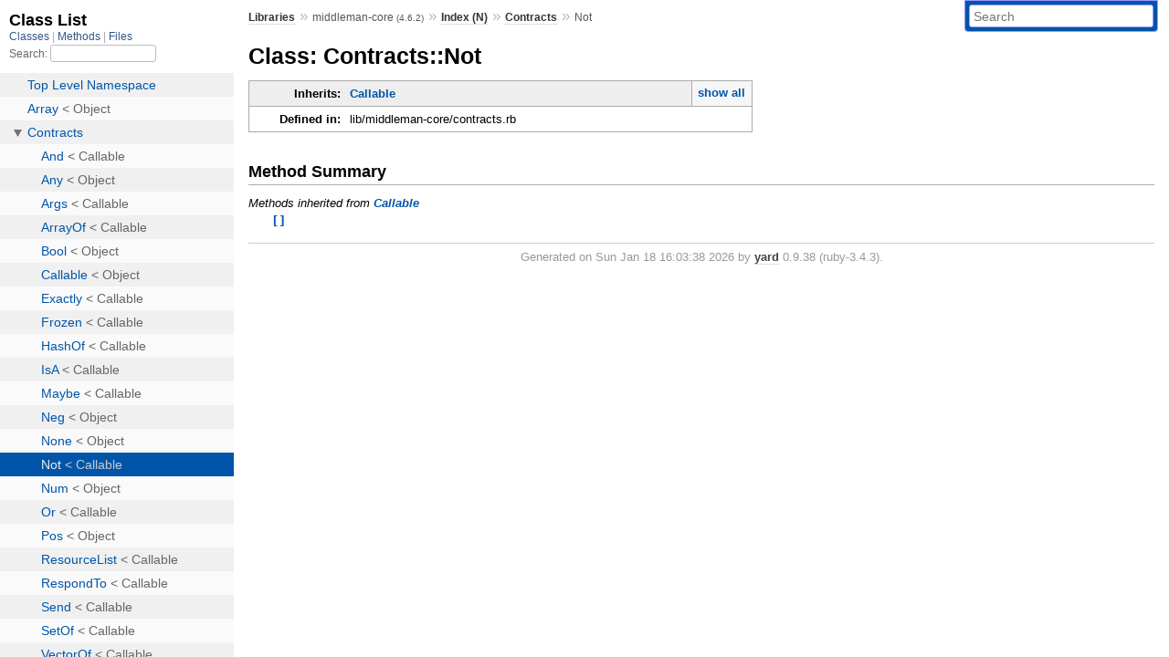

--- FILE ---
content_type: text/html; charset=utf-8
request_url: https://rubydoc.info/gems/middleman-core/Contracts/Not
body_size: 2365
content:
<!DOCTYPE html>
<html>
  <head>
        <title>RubyDoc.info: 
      
  Class: Contracts::Not
  
    – Documentation for middleman-core (4.6.2)
  
 – RubyDoc.info
</title>
<meta name="viewport" content="width=device-width, initial-scale=1.0">
<meta name="description" content="Documenting RubyGems, Stdlib, and GitHub Projects" />
  <meta name="robots" content="index, follow">
  <link rel="canonical" href="https://rubydoc.info/gems/middleman-core/Contracts/Not">
  <meta property="og:title" content="RubyDoc.info: 
      
  Class: Contracts::Not
  
    – Documentation for middleman-core (4.6.2)
  
 – RubyDoc.info
">
  <meta property="og:description" content="Documenting RubyGems, Stdlib, and GitHub Projects">
  <meta property="og:image" content="https://rubydoc.info/favicon.ico">
  <meta property="og:url" content="https://rubydoc.info/gems/middleman-core/Contracts/Not">
  <meta property="og:type" content="website">

    
      <link rel="icon" href="/favicon.ico" type="image/png">
      <link rel="apple-touch-icon" href="/favicon.ico">
      <script type="importmap" data-turbo-track="reload">{
  "imports": {
    "application": "/assets/application-524bab28.js",
    "yard": "/assets/yard-781b1814.js",
    "@hotwired/turbo-rails": "/assets/turbo.min-1c2d4fbe.js",
    "@hotwired/stimulus": "/assets/stimulus.min-4b1e420e.js",
    "@hotwired/stimulus-loading": "/assets/stimulus-loading-1fc53fe7.js",
    "controllers/application": "/assets/controllers/application-3affb389.js",
    "controllers": "/assets/controllers/index-ee64e1f1.js",
    "controllers/modal_controller": "/assets/controllers/modal_controller-b70d9f9e.js",
    "controllers/path_rewriter_controller": "/assets/controllers/path_rewriter_controller-608cb111.js",
    "controllers/path_saver_controller": "/assets/controllers/path_saver_controller-8ac37b05.js",
    "controllers/rewrite_link_controller": "/assets/controllers/rewrite_link_controller-0d0815e7.js"
  }
}</script>
<link rel="modulepreload" href="/assets/application-524bab28.js">
<link rel="modulepreload" href="/assets/yard-781b1814.js">
<link rel="modulepreload" href="/assets/turbo.min-1c2d4fbe.js">
<link rel="modulepreload" href="/assets/stimulus.min-4b1e420e.js">
<link rel="modulepreload" href="/assets/stimulus-loading-1fc53fe7.js">
<link rel="modulepreload" href="/assets/controllers/application-3affb389.js">
<link rel="modulepreload" href="/assets/controllers/index-ee64e1f1.js">
<link rel="modulepreload" href="/assets/controllers/modal_controller-b70d9f9e.js">
<link rel="modulepreload" href="/assets/controllers/path_rewriter_controller-608cb111.js">
<link rel="modulepreload" href="/assets/controllers/path_saver_controller-8ac37b05.js">
<link rel="modulepreload" href="/assets/controllers/rewrite_link_controller-0d0815e7.js">
<script type="5e9012683d4aa0f3231af78a-module">import "yard"</script>
      <link rel="stylesheet" href="/assets/css/style.css" type="text/css" media="screen" charset="utf-8" />
      <link rel="stylesheet" href="/assets/css/custom.css" type="text/css" media="screen" charset="utf-8" />
    <link rel="stylesheet" href="/assets/css/common.css" type="text/css" media="screen" charset="utf-8" />
      <!-- Google tag (gtag.js) -->
  <script async src="https://www.googletagmanager.com/gtag/js?id=G-DKFNF5C40V" type="5e9012683d4aa0f3231af78a-text/javascript"></script>
  <script type="5e9012683d4aa0f3231af78a-text/javascript">
    window.dataLayer = window.dataLayer || [];
    if (window.gtag) {
      setTimeout(() => {
        gtag('event', 'page_view', {
          page_title: document.title,
          page_location: window.location.href,
        });
      }, 1000);
    } else {
      function gtag(){dataLayer.push(arguments);}
      gtag('consent', 'update', {
      'ad_user_data': 'denied',
      'ad_personalization': 'denied',
      'ad_storage': 'denied',
      'analytics_storage': 'denied'
      });
      gtag('js', new Date());
      gtag('config', 'G-DKFNF5C40V');
    }
  </script>

  </head>
  <body>
    
<script type="5e9012683d4aa0f3231af78a-text/javascript">
  window.yard_library_name = 'middleman-core';
  window.yard_library_version = '4.6.2';
</script>

  <link rel="stylesheet" href="/static/gems/middleman-core/css/style.css?1768592835" type="text/css" />

  <link rel="stylesheet" href="/static/gems/middleman-core/css/common.css?1768592835" type="text/css" />

  <link rel="stylesheet" href="/static/gems/middleman-core/css/custom.css?1768592835" type="text/css" />

<script type="5e9012683d4aa0f3231af78a-text/javascript" charset="utf-8">
  pathId = "Contracts::Not"
  relpath = '/';
  docsPrefix = '/gems/middleman-core';
  listPrefix = '/list/gems/middleman-core';
  searchPrefix = '/search/gems/middleman-core';
</script>


  <script type="5e9012683d4aa0f3231af78a-text/javascript" charset="utf-8" src="/static/gems/middleman-core/js/jquery.js?1768592835"></script>

  <script type="5e9012683d4aa0f3231af78a-text/javascript" charset="utf-8" src="/static/gems/middleman-core/js/app.js?1768592835"></script>

  <script type="5e9012683d4aa0f3231af78a-text/javascript" charset="utf-8" src="/static/gems/middleman-core/js/autocomplete.js?1768592835"></script>

  <script type="5e9012683d4aa0f3231af78a-text/javascript" charset="utf-8" src="/static/gems/middleman-core/js/rubydoc_custom.js?1746321791"></script>

<div class="nav_wrap">
  <iframe id="nav" src="/list/gems/middleman-core/class?1"></iframe>
  <div id="resizer"></div>
</div>
<div id="main" tabindex="-1">
  <div id="header">
    <form class="search" method="get" action="/search/gems/middleman-core">
  <input name="q" type="search" placeholder="Search" id="search_box" size="30" value="" />
</form>
<script type="5e9012683d4aa0f3231af78a-text/javascript" charset="utf-8">
  $(function() {
    $('#search_box').autocomplete($('#search_box').parent().attr('action'), {
      width: 200,
      formatItem: function(item) {
        var values = item[0].split(",");
        return values[0] + (values[1] == '' ? "" : " <small>(" + values[1] + ")</small>");
      }
    }).result(function(event, item) {
      var values = item[0].split(",")
      $('#search_box').val(values[1]);
      location.href = values[3];
      return false;
    });
  });
</script>

<div id="menu">
  
    <a href="/gems" target="_top">Libraries</a> &raquo;
    <span class="title">middleman-core <small>(4.6.2)</small></span>
  
  
    &raquo;
    <a href="/gems/middleman-core/index">Index (N)</a> &raquo;
    <span class='title'><span class='object_link'><a href="/gems/middleman-core/Contracts" title="Contracts (module)">Contracts</a></span></span>
     &raquo; 
    <span class='title'>Not</span>
  
</div>

    <div id="search">
  
    <a class="full_list_link" id="class_list_link"
        href="/list/gems/middleman-core/class">

        <svg width="24" height="24">
          <rect x="0" y="4" width="24" height="4" rx="1" ry="1"></rect>
          <rect x="0" y="12" width="24" height="4" rx="1" ry="1"></rect>
          <rect x="0" y="20" width="24" height="4" rx="1" ry="1"></rect>
        </svg>
    </a>
  
</div>
    <div class="clear"></div>
  </div>
  <div id="content"><h1>Class: Contracts::Not
  
  
  
</h1>
<div class="box_info">
  
  <dl>
    <dt>Inherits:</dt>
    <dd>
      <span class="inheritName"><span class='object_link'><a href="/gems/middleman-core/Contracts/Callable" title="Contracts::Callable (class)">Callable</a></span></span>
      
        <ul class="fullTree">
          <li>Object</li>
          
            <li class="next"><span class='object_link'><a href="/gems/middleman-core/Contracts/Callable" title="Contracts::Callable (class)">Callable</a></span></li>
          
            <li class="next">Contracts::Not</li>
          
        </ul>
        <a href="#" class="inheritanceTree">show all</a>
      
    </dd>
  </dl>
  

  
  
  
  
  

  

  
  <dl>
    <dt>Defined in:</dt>
    <dd>lib/middleman-core/contracts.rb</dd>
  </dl>
  
</div>









  
  
  
  
  
  
  <h2>Method Summary</h2>
  
  <h3 class="inherited">Methods inherited from <span class='object_link'><a href="/gems/middleman-core/Contracts/Callable" title="Contracts::Callable (class)">Callable</a></span></h3>
  <p class="inherited"><span class='object_link'><a href="/gems/middleman-core/Contracts/Callable#[]-class_method" title="Contracts::Callable.[] (method)">[]</a></span></p>


</div>
  <div id="footer">
  Generated on Sun Jan 18 16:03:38 2026 by
  <a href="https://yardoc.org" title="Yay! A Ruby Documentation Tool" target="_parent">yard</a>
  0.9.38 (ruby-3.4.3).
</div>

</div>


  <script src="/cdn-cgi/scripts/7d0fa10a/cloudflare-static/rocket-loader.min.js" data-cf-settings="5e9012683d4aa0f3231af78a-|49" defer></script><script defer src="https://static.cloudflareinsights.com/beacon.min.js/vcd15cbe7772f49c399c6a5babf22c1241717689176015" integrity="sha512-ZpsOmlRQV6y907TI0dKBHq9Md29nnaEIPlkf84rnaERnq6zvWvPUqr2ft8M1aS28oN72PdrCzSjY4U6VaAw1EQ==" data-cf-beacon='{"version":"2024.11.0","token":"9f9e821d93554a138f3a1020b738c77e","r":1,"server_timing":{"name":{"cfCacheStatus":true,"cfEdge":true,"cfExtPri":true,"cfL4":true,"cfOrigin":true,"cfSpeedBrain":true},"location_startswith":null}}' crossorigin="anonymous"></script>
</body>
</html>


--- FILE ---
content_type: text/html; charset=utf-8
request_url: https://rubydoc.info/list/gems/middleman-core/class?1
body_size: 6819
content:
<!DOCTYPE html>
<html>
  <head>
        <title>RubyDoc.info: 
      Class List – RubyDoc.info
</title>
<meta name="viewport" content="width=device-width, initial-scale=1.0">
<meta name="description" content="Documenting RubyGems, Stdlib, and GitHub Projects" />
  <meta name="robots" content="index, follow">
  <link rel="canonical" href="https://rubydoc.info/list/gems/middleman-core/class?1">
  <meta property="og:title" content="RubyDoc.info: 
      Class List – RubyDoc.info
">
  <meta property="og:description" content="Documenting RubyGems, Stdlib, and GitHub Projects">
  <meta property="og:image" content="https://rubydoc.info/favicon.ico?1">
  <meta property="og:url" content="https://rubydoc.info/list/gems/middleman-core/class?1">
  <meta property="og:type" content="website">

    
      <link rel="stylesheet" href="/assets/css/full_list.css" type="text/css" media="screen" charset="utf-8" />
    <link rel="stylesheet" href="/assets/css/common.css" type="text/css" media="screen" charset="utf-8" />
      <!-- Google tag (gtag.js) -->
  <script async src="https://www.googletagmanager.com/gtag/js?id=G-DKFNF5C40V" type="a701ee8bb2f8fba5ba2fd690-text/javascript"></script>
  <script type="a701ee8bb2f8fba5ba2fd690-text/javascript">
    window.dataLayer = window.dataLayer || [];
    if (window.gtag) {
      setTimeout(() => {
        gtag('event', 'page_view', {
          page_title: document.title,
          page_location: window.location.href,
        });
      }, 1000);
    } else {
      function gtag(){dataLayer.push(arguments);}
      gtag('consent', 'update', {
      'ad_user_data': 'denied',
      'ad_personalization': 'denied',
      'ad_storage': 'denied',
      'analytics_storage': 'denied'
      });
      gtag('js', new Date());
      gtag('config', 'G-DKFNF5C40V');
    }
  </script>

  </head>
  <body>
    

  <link rel="stylesheet" href="/static/gems/middleman-core/css/full_list.css?1768592835" type="text/css" media="screen" />

  <link rel="stylesheet" href="/static/gems/middleman-core/css/common.css?1768592835" type="text/css" media="screen" />


  <script type="a701ee8bb2f8fba5ba2fd690-text/javascript" charset="utf-8" src="/static/gems/middleman-core/js/jquery.js?1768592835"></script>

  <script type="a701ee8bb2f8fba5ba2fd690-text/javascript" charset="utf-8" src="/static/gems/middleman-core/js/full_list.js?1768592835"></script>

<base id="base_target" target="_parent" />
<div id="content">
  <div class="fixed_header">
    <h1 id="full_list_header">Class List</h1>
    <div id="full_list_nav">
      
        <span><a target="_self" href="/list/gems/middleman-core/class">
            Classes
          </a></span>
      
        <span><a target="_self" href="/list/gems/middleman-core/method">
            Methods
          </a></span>
      
        <span><a target="_self" href="/list/gems/middleman-core/file">
            Files
          </a></span>
      
    </div>
    <div id="search">
      <label for="search-class">Search:</label>
      <input id="search-class" type="text" />
    </div>
  </div>
  <ul id="full_list" class="class">
    <li id="object_" class="odd"><div class="item" style="padding-left:30px"><span class='object_link'><a href="/gems/middleman-core/toplevel" title="Top Level Namespace (root)">Top Level Namespace</a></span></div></li>
<li id='object_Array' class='even'><div class='item' style='padding-left:30px'><span class='object_link'><a href="/gems/middleman-core/Array" title="Array (class)">Array</a></span> &lt; Object<small class='search_info'>Top Level Namespace</small></div></li><li id='object_Contracts' class='odd'><div class='item' style='padding-left:30px'><a tabindex='0' class='toggle' role='button' aria-label='Contracts child nodes' aria-expanded='false' aria-controls='object_Contracts'></a> <span class='object_link'><a href="/gems/middleman-core/Contracts" title="Contracts (module)">Contracts</a></span><small class='search_info'>Top Level Namespace</small></div><div aria-labelledby='object_Contracts'><ul><li id='object_Contracts::And' class='collapsed even'><div class='item' style='padding-left:45px'><span class='object_link'><a href="/gems/middleman-core/Contracts/And" title="Contracts::And (class)">And</a></span> &lt; Callable<small class='search_info'>Contracts</small></div></li><li id='object_Contracts::Any' class='collapsed odd'><div class='item' style='padding-left:45px'><span class='object_link'><a href="/gems/middleman-core/Contracts/Any" title="Contracts::Any (class)">Any</a></span> &lt; Object<small class='search_info'>Contracts</small></div></li><li id='object_Contracts::Args' class='collapsed even'><div class='item' style='padding-left:45px'><span class='object_link'><a href="/gems/middleman-core/Contracts/Args" title="Contracts::Args (class)">Args</a></span> &lt; Callable<small class='search_info'>Contracts</small></div></li><li id='object_Contracts::ArrayOf' class='collapsed odd'><div class='item' style='padding-left:45px'><span class='object_link'><a href="/gems/middleman-core/Contracts/ArrayOf" title="Contracts::ArrayOf (class)">ArrayOf</a></span> &lt; Callable<small class='search_info'>Contracts</small></div></li><li id='object_Contracts::Bool' class='collapsed even'><div class='item' style='padding-left:45px'><span class='object_link'><a href="/gems/middleman-core/Contracts/Bool" title="Contracts::Bool (class)">Bool</a></span> &lt; Object<small class='search_info'>Contracts</small></div></li><li id='object_Contracts::Callable' class='collapsed odd'><div class='item' style='padding-left:45px'><span class='object_link'><a href="/gems/middleman-core/Contracts/Callable" title="Contracts::Callable (class)">Callable</a></span> &lt; Object<small class='search_info'>Contracts</small></div></li><li id='object_Contracts::Exactly' class='collapsed even'><div class='item' style='padding-left:45px'><span class='object_link'><a href="/gems/middleman-core/Contracts/Exactly" title="Contracts::Exactly (class)">Exactly</a></span> &lt; Callable<small class='search_info'>Contracts</small></div></li><li id='object_Contracts::Frozen' class='collapsed odd'><div class='item' style='padding-left:45px'><span class='object_link'><a href="/gems/middleman-core/Contracts/Frozen" title="Contracts::Frozen (class)">Frozen</a></span> &lt; Callable<small class='search_info'>Contracts</small></div></li><li id='object_Contracts::HashOf' class='collapsed even'><div class='item' style='padding-left:45px'><span class='object_link'><a href="/gems/middleman-core/Contracts/HashOf" title="Contracts::HashOf (class)">HashOf</a></span> &lt; Callable<small class='search_info'>Contracts</small></div></li><li id='object_Contracts::IsA' class='collapsed odd'><div class='item' style='padding-left:45px'><span class='object_link'><a href="/gems/middleman-core/Contracts/IsA" title="Contracts::IsA (class)">IsA</a></span> &lt; Callable<small class='search_info'>Contracts</small></div></li><li id='object_Contracts::Maybe' class='collapsed even'><div class='item' style='padding-left:45px'><span class='object_link'><a href="/gems/middleman-core/Contracts/Maybe" title="Contracts::Maybe (class)">Maybe</a></span> &lt; Callable<small class='search_info'>Contracts</small></div></li><li id='object_Contracts::Neg' class='collapsed odd'><div class='item' style='padding-left:45px'><span class='object_link'><a href="/gems/middleman-core/Contracts/Neg" title="Contracts::Neg (class)">Neg</a></span> &lt; Object<small class='search_info'>Contracts</small></div></li><li id='object_Contracts::None' class='collapsed even'><div class='item' style='padding-left:45px'><span class='object_link'><a href="/gems/middleman-core/Contracts/None" title="Contracts::None (class)">None</a></span> &lt; Object<small class='search_info'>Contracts</small></div></li><li id='object_Contracts::Not' class='collapsed odd'><div class='item' style='padding-left:45px'><span class='object_link'><a href="/gems/middleman-core/Contracts/Not" title="Contracts::Not (class)">Not</a></span> &lt; Callable<small class='search_info'>Contracts</small></div></li><li id='object_Contracts::Num' class='collapsed even'><div class='item' style='padding-left:45px'><span class='object_link'><a href="/gems/middleman-core/Contracts/Num" title="Contracts::Num (class)">Num</a></span> &lt; Object<small class='search_info'>Contracts</small></div></li><li id='object_Contracts::Or' class='collapsed odd'><div class='item' style='padding-left:45px'><span class='object_link'><a href="/gems/middleman-core/Contracts/Or" title="Contracts::Or (class)">Or</a></span> &lt; Callable<small class='search_info'>Contracts</small></div></li><li id='object_Contracts::Pos' class='collapsed even'><div class='item' style='padding-left:45px'><span class='object_link'><a href="/gems/middleman-core/Contracts/Pos" title="Contracts::Pos (class)">Pos</a></span> &lt; Object<small class='search_info'>Contracts</small></div></li><li id='object_Contracts::ResourceList' class='collapsed odd'><div class='item' style='padding-left:45px'><span class='object_link'><a href="/gems/middleman-core/Contracts/ResourceList" title="Contracts::ResourceList (class)">ResourceList</a></span> &lt; Callable<small class='search_info'>Contracts</small></div></li><li id='object_Contracts::RespondTo' class='collapsed even'><div class='item' style='padding-left:45px'><span class='object_link'><a href="/gems/middleman-core/Contracts/RespondTo" title="Contracts::RespondTo (class)">RespondTo</a></span> &lt; Callable<small class='search_info'>Contracts</small></div></li><li id='object_Contracts::Send' class='collapsed odd'><div class='item' style='padding-left:45px'><span class='object_link'><a href="/gems/middleman-core/Contracts/Send" title="Contracts::Send (class)">Send</a></span> &lt; Callable<small class='search_info'>Contracts</small></div></li><li id='object_Contracts::SetOf' class='collapsed even'><div class='item' style='padding-left:45px'><span class='object_link'><a href="/gems/middleman-core/Contracts/SetOf" title="Contracts::SetOf (class)">SetOf</a></span> &lt; Callable<small class='search_info'>Contracts</small></div></li><li id='object_Contracts::VectorOf' class='collapsed odd'><div class='item' style='padding-left:45px'><span class='object_link'><a href="/gems/middleman-core/Contracts/VectorOf" title="Contracts::VectorOf (class)">VectorOf</a></span> &lt; Callable<small class='search_info'>Contracts</small></div></li><li id='object_Contracts::Xor' class='collapsed even'><div class='item' style='padding-left:45px'><span class='object_link'><a href="/gems/middleman-core/Contracts/Xor" title="Contracts::Xor (class)">Xor</a></span> &lt; Callable<small class='search_info'>Contracts</small></div></li></ul></div></li><li id='object_Listen' class='odd'><div class='item' style='padding-left:30px'><a tabindex='0' class='toggle' role='button' aria-label='Listen child nodes' aria-expanded='false' aria-controls='object_Listen'></a> <span class='object_link'><a href="/gems/middleman-core/Listen" title="Listen (module)">Listen</a></span><small class='search_info'>Top Level Namespace</small></div><div aria-labelledby='object_Listen'><ul><li id='object_Listen::Silencer' class='collapsed even'><div class='item' style='padding-left:45px'><span class='object_link'><a href="/gems/middleman-core/Listen/Silencer" title="Listen::Silencer (class)">Silencer</a></span> &lt; Object<small class='search_info'>Listen</small></div></li></ul></div></li><li id='object_Middleman' class='odd'><div class='item' style='padding-left:30px'><a tabindex='0' class='toggle' role='button' aria-label='Middleman child nodes' aria-expanded='false' aria-controls='object_Middleman'></a> <span class='object_link'><a href="/gems/middleman-core/Middleman" title="Middleman (module)">Middleman</a></span><small class='search_info'>Top Level Namespace</small></div><div aria-labelledby='object_Middleman'><ul><li id='object_Middleman::Application' class='collapsed even'><div class='item' style='padding-left:45px'><span class='object_link'><a href="/gems/middleman-core/Middleman/Application" title="Middleman::Application (class)">Application</a></span> &lt; Object<small class='search_info'>Middleman</small></div></li><li id='object_Middleman::Builder' class='collapsed odd'><div class='item' style='padding-left:45px'><span class='object_link'><a href="/gems/middleman-core/Middleman/Builder" title="Middleman::Builder (class)">Builder</a></span> &lt; Object<small class='search_info'>Middleman</small></div></li><li id='object_Middleman::CallbackManager' class='collapsed even'><div class='item' style='padding-left:45px'><span class='object_link'><a href="/gems/middleman-core/Middleman/CallbackManager" title="Middleman::CallbackManager (class)">CallbackManager</a></span> &lt; Object<small class='search_info'>Middleman</small></div></li><li id='object_Middleman::ConfigContext' class='collapsed odd'><div class='item' style='padding-left:45px'><span class='object_link'><a href="/gems/middleman-core/Middleman/ConfigContext" title="Middleman::ConfigContext (class)">ConfigContext</a></span> &lt; Object<small class='search_info'>Middleman</small></div></li><li id='object_Middleman::ConfigExtension' class='collapsed even'><div class='item' style='padding-left:45px'><span class='object_link'><a href="/gems/middleman-core/Middleman/ConfigExtension" title="Middleman::ConfigExtension (class)">ConfigExtension</a></span> &lt; Extension<small class='search_info'>Middleman</small></div></li><li id='object_Middleman::Configuration' class='collapsed odd'><div class='item' style='padding-left:45px'><a tabindex='0' class='toggle' role='button' aria-label='Configuration child nodes' aria-expanded='false' aria-controls='object_Middleman::Configuration'></a> <span class='object_link'><a href="/gems/middleman-core/Middleman/Configuration" title="Middleman::Configuration (module)">Configuration</a></span><small class='search_info'>Middleman</small></div><div aria-labelledby='object_Middleman::Configuration'><ul><li id='object_Middleman::Configuration::ConfigSetting' class='collapsed'><div class='item' style='padding-left:60px'><span class='object_link'><a href="/gems/middleman-core/Middleman/Configuration/ConfigSetting" title="Middleman::Configuration::ConfigSetting (class)">ConfigSetting</a></span> &lt; Object<small class='search_info'>Middleman::Configuration</small></div></li><li id='object_Middleman::Configuration::ConfigurationManager' class='collapsed'><div class='item' style='padding-left:60px'><span class='object_link'><a href="/gems/middleman-core/Middleman/Configuration/ConfigurationManager" title="Middleman::Configuration::ConfigurationManager (class)">ConfigurationManager</a></span> &lt; Object<small class='search_info'>Middleman::Configuration</small></div></li></ul></div></li><li id='object_Middleman::CoreExtensions' class='collapsed even'><div class='item' style='padding-left:45px'><a tabindex='0' class='toggle' role='button' aria-label='CoreExtensions child nodes' aria-expanded='false' aria-controls='object_Middleman::CoreExtensions'></a> <span class='object_link'><a href="/gems/middleman-core/Middleman/CoreExtensions" title="Middleman::CoreExtensions (module)">CoreExtensions</a></span><small class='search_info'>Middleman</small></div><div aria-labelledby='object_Middleman::CoreExtensions'><ul><li id='object_Middleman::CoreExtensions::Collections' class='collapsed'><div class='item' style='padding-left:60px'><a tabindex='0' class='toggle' role='button' aria-label='Collections child nodes' aria-expanded='false' aria-controls='object_Middleman::CoreExtensions::Collections'></a> <span class='object_link'><a href="/gems/middleman-core/Middleman/CoreExtensions/Collections" title="Middleman::CoreExtensions::Collections (module)">Collections</a></span><small class='search_info'>Middleman::CoreExtensions</small></div><div aria-labelledby='object_Middleman::CoreExtensions::Collections'><ul><li id='object_Middleman::CoreExtensions::Collections::CollectionsExtension' class='collapsed'><div class='item' style='padding-left:75px'><span class='object_link'><a href="/gems/middleman-core/Middleman/CoreExtensions/Collections/CollectionsExtension" title="Middleman::CoreExtensions::Collections::CollectionsExtension (class)">CollectionsExtension</a></span> &lt; Extension<small class='search_info'>Middleman::CoreExtensions::Collections</small></div></li><li id='object_Middleman::CoreExtensions::Collections::LazyCollectorRoot' class='collapsed'><div class='item' style='padding-left:75px'><span class='object_link'><a href="/gems/middleman-core/Middleman/CoreExtensions/Collections/LazyCollectorRoot" title="Middleman::CoreExtensions::Collections::LazyCollectorRoot (class)">LazyCollectorRoot</a></span> &lt; Object<small class='search_info'>Middleman::CoreExtensions::Collections</small></div></li><li id='object_Middleman::CoreExtensions::Collections::LazyCollectorStep' class='collapsed'><div class='item' style='padding-left:75px'><span class='object_link'><a href="/gems/middleman-core/Middleman/CoreExtensions/Collections/LazyCollectorStep" title="Middleman::CoreExtensions::Collections::LazyCollectorStep (class)">LazyCollectorStep</a></span> &lt; Object<small class='search_info'>Middleman::CoreExtensions::Collections</small></div></li><li id='object_Middleman::CoreExtensions::Collections::StepContext' class='collapsed'><div class='item' style='padding-left:75px'><span class='object_link'><a href="/gems/middleman-core/Middleman/CoreExtensions/Collections/StepContext" title="Middleman::CoreExtensions::Collections::StepContext (class)">StepContext</a></span> &lt; Object<small class='search_info'>Middleman::CoreExtensions::Collections</small></div></li></ul></div></li><li id='object_Middleman::CoreExtensions::Data' class='collapsed'><div class='item' style='padding-left:60px'><a tabindex='0' class='toggle' role='button' aria-label='Data child nodes' aria-expanded='false' aria-controls='object_Middleman::CoreExtensions::Data'></a> <span class='object_link'><a href="/gems/middleman-core/Middleman/CoreExtensions/Data" title="Middleman::CoreExtensions::Data (class)">Data</a></span> &lt; Extension<small class='search_info'>Middleman::CoreExtensions</small></div><div aria-labelledby='object_Middleman::CoreExtensions::Data'><ul><li id='object_Middleman::CoreExtensions::Data::DataStore' class='collapsed'><div class='item' style='padding-left:75px'><span class='object_link'><a href="/gems/middleman-core/Middleman/CoreExtensions/Data/DataStore" title="Middleman::CoreExtensions::Data::DataStore (class)">DataStore</a></span> &lt; Object<small class='search_info'>Middleman::CoreExtensions::Data</small></div></li></ul></div></li><li id='object_Middleman::CoreExtensions::DefaultHelpers' class='collapsed'><div class='item' style='padding-left:60px'><span class='object_link'><a href="/gems/middleman-core/Middleman/CoreExtensions/DefaultHelpers" title="Middleman::CoreExtensions::DefaultHelpers (class)">DefaultHelpers</a></span> &lt; Extension<small class='search_info'>Middleman::CoreExtensions</small></div></li><li id='object_Middleman::CoreExtensions::ExternalHelpers' class='collapsed'><div class='item' style='padding-left:60px'><span class='object_link'><a href="/gems/middleman-core/Middleman/CoreExtensions/ExternalHelpers" title="Middleman::CoreExtensions::ExternalHelpers (class)">ExternalHelpers</a></span> &lt; Extension<small class='search_info'>Middleman::CoreExtensions</small></div></li><li id='object_Middleman::CoreExtensions::FileWatcher' class='collapsed'><div class='item' style='padding-left:60px'><span class='object_link'><a href="/gems/middleman-core/Middleman/CoreExtensions/FileWatcher" title="Middleman::CoreExtensions::FileWatcher (class)">FileWatcher</a></span> &lt; Extension<small class='search_info'>Middleman::CoreExtensions</small></div></li><li id='object_Middleman::CoreExtensions::FrontMatter' class='collapsed'><div class='item' style='padding-left:60px'><span class='object_link'><a href="/gems/middleman-core/Middleman/CoreExtensions/FrontMatter" title="Middleman::CoreExtensions::FrontMatter (class)">FrontMatter</a></span> &lt; Extension<small class='search_info'>Middleman::CoreExtensions</small></div></li><li id='object_Middleman::CoreExtensions::InlineURLRewriter' class='collapsed'><div class='item' style='padding-left:60px'><a tabindex='0' class='toggle' role='button' aria-label='InlineURLRewriter child nodes' aria-expanded='false' aria-controls='object_Middleman::CoreExtensions::InlineURLRewriter'></a> <span class='object_link'><a href="/gems/middleman-core/Middleman/CoreExtensions/InlineURLRewriter" title="Middleman::CoreExtensions::InlineURLRewriter (class)">InlineURLRewriter</a></span> &lt; Extension<small class='search_info'>Middleman::CoreExtensions</small></div><div aria-labelledby='object_Middleman::CoreExtensions::InlineURLRewriter'><ul><li id='object_Middleman::CoreExtensions::InlineURLRewriter::Rack' class='collapsed'><div class='item' style='padding-left:75px'><span class='object_link'><a href="/gems/middleman-core/Middleman/CoreExtensions/InlineURLRewriter/Rack" title="Middleman::CoreExtensions::InlineURLRewriter::Rack (class)">Rack</a></span> &lt; Object<small class='search_info'>Middleman::CoreExtensions::InlineURLRewriter</small></div></li></ul></div></li><li id='object_Middleman::CoreExtensions::Internationalization' class='collapsed'><div class='item' style='padding-left:60px'><a tabindex='0' class='toggle' role='button' aria-label='Internationalization child nodes' aria-expanded='false' aria-controls='object_Middleman::CoreExtensions::Internationalization'></a> <span class='object_link'><a href="/gems/middleman-core/Middleman/CoreExtensions/Internationalization" title="Middleman::CoreExtensions::Internationalization (class)">Internationalization</a></span> &lt; Extension<small class='search_info'>Middleman::CoreExtensions</small></div><div aria-labelledby='object_Middleman::CoreExtensions::Internationalization'><ul><li id='object_Middleman::CoreExtensions::Internationalization::LocalizedPageDescriptor' class='collapsed'><div class='item' style='padding-left:75px'><span class='object_link'><a href="/gems/middleman-core/Middleman/CoreExtensions/Internationalization/LocalizedPageDescriptor" title="Middleman::CoreExtensions::Internationalization::LocalizedPageDescriptor (class)">LocalizedPageDescriptor</a></span> &lt; Struct<small class='search_info'>Middleman::CoreExtensions::Internationalization</small></div></li></ul></div></li><li id='object_Middleman::CoreExtensions::Routing' class='collapsed'><div class='item' style='padding-left:60px'><a tabindex='0' class='toggle' role='button' aria-label='Routing child nodes' aria-expanded='false' aria-controls='object_Middleman::CoreExtensions::Routing'></a> <span class='object_link'><a href="/gems/middleman-core/Middleman/CoreExtensions/Routing" title="Middleman::CoreExtensions::Routing (class)">Routing</a></span> &lt; ConfigExtension<small class='search_info'>Middleman::CoreExtensions</small></div><div aria-labelledby='object_Middleman::CoreExtensions::Routing'><ul><li id='object_Middleman::CoreExtensions::Routing::PageDescriptor' class='collapsed'><div class='item' style='padding-left:75px'><span class='object_link'><a href="/gems/middleman-core/Middleman/CoreExtensions/Routing/PageDescriptor" title="Middleman::CoreExtensions::Routing::PageDescriptor (class)">PageDescriptor</a></span> &lt; Struct<small class='search_info'>Middleman::CoreExtensions::Routing</small></div></li></ul></div></li><li id='object_Middleman::CoreExtensions::ShowExceptions' class='collapsed'><div class='item' style='padding-left:60px'><span class='object_link'><a href="/gems/middleman-core/Middleman/CoreExtensions/ShowExceptions" title="Middleman::CoreExtensions::ShowExceptions (class)">ShowExceptions</a></span> &lt; Extension<small class='search_info'>Middleman::CoreExtensions</small></div></li></ul></div></li><li id='object_Middleman::DnsResolver' class='collapsed odd'><div class='item' style='padding-left:45px'><a tabindex='0' class='toggle' role='button' aria-label='DnsResolver child nodes' aria-expanded='false' aria-controls='object_Middleman::DnsResolver'></a> <span class='object_link'><a href="/gems/middleman-core/Middleman/DnsResolver" title="Middleman::DnsResolver (class)">DnsResolver</a></span> &lt; Object<small class='search_info'>Middleman</small></div><div aria-labelledby='object_Middleman::DnsResolver'><ul><li id='object_Middleman::DnsResolver::BasicNetworkResolver' class='collapsed'><div class='item' style='padding-left:60px'><span class='object_link'><a href="/gems/middleman-core/Middleman/DnsResolver/BasicNetworkResolver" title="Middleman::DnsResolver::BasicNetworkResolver (class)">BasicNetworkResolver</a></span> &lt; Object<small class='search_info'>Middleman::DnsResolver</small></div></li><li id='object_Middleman::DnsResolver::HostsResolver' class='collapsed'><div class='item' style='padding-left:60px'><span class='object_link'><a href="/gems/middleman-core/Middleman/DnsResolver/HostsResolver" title="Middleman::DnsResolver::HostsResolver (class)">HostsResolver</a></span> &lt; Object<small class='search_info'>Middleman::DnsResolver</small></div></li><li id='object_Middleman::DnsResolver::LocalLinkResolver' class='collapsed'><div class='item' style='padding-left:60px'><span class='object_link'><a href="/gems/middleman-core/Middleman/DnsResolver/LocalLinkResolver" title="Middleman::DnsResolver::LocalLinkResolver (class)">LocalLinkResolver</a></span> &lt; BasicNetworkResolver<small class='search_info'>Middleman::DnsResolver</small></div></li><li id='object_Middleman::DnsResolver::NetworkResolver' class='collapsed'><div class='item' style='padding-left:60px'><span class='object_link'><a href="/gems/middleman-core/Middleman/DnsResolver/NetworkResolver" title="Middleman::DnsResolver::NetworkResolver (class)">NetworkResolver</a></span> &lt; BasicNetworkResolver<small class='search_info'>Middleman::DnsResolver</small></div></li></ul></div></li><li id='object_Middleman::Extension' class='collapsed even'><div class='item' style='padding-left:45px'><span class='object_link'><a href="/gems/middleman-core/Middleman/Extension" title="Middleman::Extension (class)">Extension</a></span> &lt; Object<small class='search_info'>Middleman</small></div></li><li id='object_Middleman::ExtensionManager' class='collapsed odd'><div class='item' style='padding-left:45px'><span class='object_link'><a href="/gems/middleman-core/Middleman/ExtensionManager" title="Middleman::ExtensionManager (class)">ExtensionManager</a></span> &lt; Object<small class='search_info'>Middleman</small></div></li><li id='object_Middleman::Extensions' class='collapsed even'><div class='item' style='padding-left:45px'><a tabindex='0' class='toggle' role='button' aria-label='Extensions child nodes' aria-expanded='false' aria-controls='object_Middleman::Extensions'></a> <span class='object_link'><a href="/gems/middleman-core/Middleman/Extensions" title="Middleman::Extensions (module)">Extensions</a></span><small class='search_info'>Middleman</small></div><div aria-labelledby='object_Middleman::Extensions'><ul><li id='object_Middleman::Extensions::AssetHash' class='collapsed'><div class='item' style='padding-left:60px'><span class='object_link'><a href="/gems/middleman-core/Middleman/Extensions/AssetHash" title="Middleman::Extensions::AssetHash (class)">AssetHash</a></span> &lt; Extension<small class='search_info'>Middleman::Extensions</small></div></li><li id='object_Middleman::Extensions::AssetHost' class='collapsed'><div class='item' style='padding-left:60px'><span class='object_link'><a href="/gems/middleman-core/Middleman/Extensions/AssetHost" title="Middleman::Extensions::AssetHost (class)">AssetHost</a></span> &lt; Extension<small class='search_info'>Middleman::Extensions</small></div></li><li id='object_Middleman::Extensions::AutoActivation' class='collapsed'><div class='item' style='padding-left:60px'><span class='object_link'><a href="/gems/middleman-core/Middleman/Extensions/AutoActivation" title="Middleman::Extensions::AutoActivation (class)">AutoActivation</a></span> &lt; Struct<small class='search_info'>Middleman::Extensions</small></div></li><li id='object_Middleman::Extensions::AutomaticAltTags' class='collapsed'><div class='item' style='padding-left:60px'><span class='object_link'><a href="/gems/middleman-core/Middleman/Extensions/AutomaticAltTags" title="Middleman::Extensions::AutomaticAltTags (class)">AutomaticAltTags</a></span> &lt; Extension<small class='search_info'>Middleman::Extensions</small></div></li><li id='object_Middleman::Extensions::AutomaticImageSizes' class='collapsed'><div class='item' style='padding-left:60px'><span class='object_link'><a href="/gems/middleman-core/Middleman/Extensions/AutomaticImageSizes" title="Middleman::Extensions::AutomaticImageSizes (class)">AutomaticImageSizes</a></span> &lt; Extension<small class='search_info'>Middleman::Extensions</small></div></li><li id='object_Middleman::Extensions::CacheBuster' class='collapsed'><div class='item' style='padding-left:60px'><span class='object_link'><a href="/gems/middleman-core/Middleman/Extensions/CacheBuster" title="Middleman::Extensions::CacheBuster (class)">CacheBuster</a></span> &lt; Extension<small class='search_info'>Middleman::Extensions</small></div></li><li id='object_Middleman::Extensions::DirectoryIndexes' class='collapsed'><div class='item' style='padding-left:60px'><span class='object_link'><a href="/gems/middleman-core/Middleman/Extensions/DirectoryIndexes" title="Middleman::Extensions::DirectoryIndexes (class)">DirectoryIndexes</a></span> &lt; Extension<small class='search_info'>Middleman::Extensions</small></div></li><li id='object_Middleman::Extensions::ExternalPipeline' class='collapsed'><div class='item' style='padding-left:60px'><span class='object_link'><a href="/gems/middleman-core/Middleman/Extensions/ExternalPipeline" title="Middleman::Extensions::ExternalPipeline (class)">ExternalPipeline</a></span> &lt; Extension<small class='search_info'>Middleman::Extensions</small></div></li><li id='object_Middleman::Extensions::Gzip' class='collapsed'><div class='item' style='padding-left:60px'><a tabindex='0' class='toggle' role='button' aria-label='Gzip child nodes' aria-expanded='false' aria-controls='object_Middleman::Extensions::Gzip'></a> <span class='object_link'><a href="/gems/middleman-core/Middleman/Extensions/Gzip" title="Middleman::Extensions::Gzip (class)">Gzip</a></span> &lt; Extension<small class='search_info'>Middleman::Extensions</small></div><div aria-labelledby='object_Middleman::Extensions::Gzip'><ul><li id='object_Middleman::Extensions::Gzip::NumberHelpers' class='collapsed'><div class='item' style='padding-left:75px'><span class='object_link'><a href="/gems/middleman-core/Middleman/Extensions/Gzip/NumberHelpers" title="Middleman::Extensions::Gzip::NumberHelpers (class)">NumberHelpers</a></span> &lt; Object<small class='search_info'>Middleman::Extensions::Gzip</small></div></li></ul></div></li><li id='object_Middleman::Extensions::Lorem' class='collapsed'><div class='item' style='padding-left:60px'><a tabindex='0' class='toggle' role='button' aria-label='Lorem child nodes' aria-expanded='false' aria-controls='object_Middleman::Extensions::Lorem'></a> <span class='object_link'><a href="/gems/middleman-core/Middleman/Extensions/Lorem" title="Middleman::Extensions::Lorem (class)">Lorem</a></span> &lt; Extension<small class='search_info'>Middleman::Extensions</small></div><div aria-labelledby='object_Middleman::Extensions::Lorem'><ul><li id='object_Middleman::Extensions::Lorem::LoremObject' class='collapsed'><div class='item' style='padding-left:75px'><span class='object_link'><a href="/gems/middleman-core/Middleman/Extensions/Lorem/LoremObject" title="Middleman::Extensions::Lorem::LoremObject (module)">LoremObject</a></span><small class='search_info'>Middleman::Extensions::Lorem</small></div></li></ul></div></li><li id='object_Middleman::Extensions::MinifyCss' class='collapsed'><div class='item' style='padding-left:60px'><a tabindex='0' class='toggle' role='button' aria-label='MinifyCss child nodes' aria-expanded='false' aria-controls='object_Middleman::Extensions::MinifyCss'></a> <span class='object_link'><a href="/gems/middleman-core/Middleman/Extensions/MinifyCss" title="Middleman::Extensions::MinifyCss (class)">MinifyCss</a></span> &lt; Extension<small class='search_info'>Middleman::Extensions</small></div><div aria-labelledby='object_Middleman::Extensions::MinifyCss'><ul><li id='object_Middleman::Extensions::MinifyCss::Rack' class='collapsed'><div class='item' style='padding-left:75px'><span class='object_link'><a href="/gems/middleman-core/Middleman/Extensions/MinifyCss/Rack" title="Middleman::Extensions::MinifyCss::Rack (class)">Rack</a></span> &lt; Object<small class='search_info'>Middleman::Extensions::MinifyCss</small></div></li><li id='object_Middleman::Extensions::MinifyCss::SassCompressor' class='collapsed'><div class='item' style='padding-left:75px'><span class='object_link'><a href="/gems/middleman-core/Middleman/Extensions/MinifyCss/SassCompressor" title="Middleman::Extensions::MinifyCss::SassCompressor (class)">SassCompressor</a></span> &lt; Object<small class='search_info'>Middleman::Extensions::MinifyCss</small></div></li></ul></div></li><li id='object_Middleman::Extensions::MinifyJavascript' class='collapsed'><div class='item' style='padding-left:60px'><a tabindex='0' class='toggle' role='button' aria-label='MinifyJavascript child nodes' aria-expanded='false' aria-controls='object_Middleman::Extensions::MinifyJavascript'></a> <span class='object_link'><a href="/gems/middleman-core/Middleman/Extensions/MinifyJavascript" title="Middleman::Extensions::MinifyJavascript (class)">MinifyJavascript</a></span> &lt; Extension<small class='search_info'>Middleman::Extensions</small></div><div aria-labelledby='object_Middleman::Extensions::MinifyJavascript'><ul><li id='object_Middleman::Extensions::MinifyJavascript::Rack' class='collapsed'><div class='item' style='padding-left:75px'><span class='object_link'><a href="/gems/middleman-core/Middleman/Extensions/MinifyJavascript/Rack" title="Middleman::Extensions::MinifyJavascript::Rack (class)">Rack</a></span> &lt; Object<small class='search_info'>Middleman::Extensions::MinifyJavascript</small></div></li></ul></div></li><li id='object_Middleman::Extensions::RelativeAssets' class='collapsed'><div class='item' style='padding-left:60px'><span class='object_link'><a href="/gems/middleman-core/Middleman/Extensions/RelativeAssets" title="Middleman::Extensions::RelativeAssets (class)">RelativeAssets</a></span> &lt; Extension<small class='search_info'>Middleman::Extensions</small></div></li></ul></div></li><li id='object_Middleman::FileRenderer' class='collapsed odd'><div class='item' style='padding-left:45px'><span class='object_link'><a href="/gems/middleman-core/Middleman/FileRenderer" title="Middleman::FileRenderer (class)">FileRenderer</a></span> &lt; Object<small class='search_info'>Middleman</small></div></li><li id='object_Middleman::Logger' class='collapsed even'><div class='item' style='padding-left:45px'><span class='object_link'><a href="/gems/middleman-core/Middleman/Logger" title="Middleman::Logger (class)">Logger</a></span> &lt; Logger<small class='search_info'>Middleman</small></div></li><li id='object_Middleman::MapDescriptor' class='collapsed odd'><div class='item' style='padding-left:45px'><span class='object_link'><a href="/gems/middleman-core/Middleman/MapDescriptor" title="Middleman::MapDescriptor (class)">MapDescriptor</a></span> &lt; Struct<small class='search_info'>Middleman</small></div></li><li id='object_Middleman::MetaPages' class='collapsed even'><div class='item' style='padding-left:45px'><a tabindex='0' class='toggle' role='button' aria-label='MetaPages child nodes' aria-expanded='false' aria-controls='object_Middleman::MetaPages'></a> <span class='object_link'><a href="/gems/middleman-core/Middleman/MetaPages" title="Middleman::MetaPages (module)">MetaPages</a></span><small class='search_info'>Middleman</small></div><div aria-labelledby='object_Middleman::MetaPages'><ul><li id='object_Middleman::MetaPages::Application' class='collapsed'><div class='item' style='padding-left:60px'><span class='object_link'><a href="/gems/middleman-core/Middleman/MetaPages/Application" title="Middleman::MetaPages::Application (class)">Application</a></span> &lt; Object<small class='search_info'>Middleman::MetaPages</small></div></li><li id='object_Middleman::MetaPages::ConfigSetting' class='collapsed'><div class='item' style='padding-left:60px'><span class='object_link'><a href="/gems/middleman-core/Middleman/MetaPages/ConfigSetting" title="Middleman::MetaPages::ConfigSetting (class)">ConfigSetting</a></span> &lt; Object<small class='search_info'>Middleman::MetaPages</small></div></li><li id='object_Middleman::MetaPages::SitemapResource' class='collapsed'><div class='item' style='padding-left:60px'><span class='object_link'><a href="/gems/middleman-core/Middleman/MetaPages/SitemapResource" title="Middleman::MetaPages::SitemapResource (class)">SitemapResource</a></span> &lt; Object<small class='search_info'>Middleman::MetaPages</small></div></li><li id='object_Middleman::MetaPages::SitemapTree' class='collapsed'><div class='item' style='padding-left:60px'><span class='object_link'><a href="/gems/middleman-core/Middleman/MetaPages/SitemapTree" title="Middleman::MetaPages::SitemapTree (class)">SitemapTree</a></span> &lt; Object<small class='search_info'>Middleman::MetaPages</small></div></li></ul></div></li><li id='object_Middleman::MiddlewareDescriptor' class='collapsed odd'><div class='item' style='padding-left:45px'><span class='object_link'><a href="/gems/middleman-core/Middleman/MiddlewareDescriptor" title="Middleman::MiddlewareDescriptor (class)">MiddlewareDescriptor</a></span> &lt; Struct<small class='search_info'>Middleman</small></div></li><li id='object_Middleman::Pagination' class='collapsed even'><div class='item' style='padding-left:45px'><a tabindex='0' class='toggle' role='button' aria-label='Pagination child nodes' aria-expanded='false' aria-controls='object_Middleman::Pagination'></a> <span class='object_link'><a href="/gems/middleman-core/Middleman/Pagination" title="Middleman::Pagination (module)">Pagination</a></span><small class='search_info'>Middleman</small></div><div aria-labelledby='object_Middleman::Pagination'><ul><li id='object_Middleman::Pagination::ArrayHelpers' class='collapsed'><div class='item' style='padding-left:60px'><span class='object_link'><a href="/gems/middleman-core/Middleman/Pagination/ArrayHelpers" title="Middleman::Pagination::ArrayHelpers (module)">ArrayHelpers</a></span><small class='search_info'>Middleman::Pagination</small></div></li></ul></div></li><li id='object_Middleman::PreviewServer' class='collapsed odd'><div class='item' style='padding-left:45px'><a tabindex='0' class='toggle' role='button' aria-label='PreviewServer child nodes' aria-expanded='false' aria-controls='object_Middleman::PreviewServer'></a> <span class='object_link'><a href="/gems/middleman-core/Middleman/PreviewServer" title="Middleman::PreviewServer (class)">PreviewServer</a></span> &lt; Object<small class='search_info'>Middleman</small></div><div aria-labelledby='object_Middleman::PreviewServer'><ul><li id='object_Middleman::PreviewServer::AllInterfaces' class='collapsed'><div class='item' style='padding-left:60px'><span class='object_link'><a href="/gems/middleman-core/Middleman/PreviewServer/AllInterfaces" title="Middleman::PreviewServer::AllInterfaces (class)">AllInterfaces</a></span> &lt; BasicInformation<small class='search_info'>Middleman::PreviewServer</small></div></li><li id='object_Middleman::PreviewServer::AllIpv4Interfaces' class='collapsed'><div class='item' style='padding-left:60px'><span class='object_link'><a href="/gems/middleman-core/Middleman/PreviewServer/AllIpv4Interfaces" title="Middleman::PreviewServer::AllIpv4Interfaces (class)">AllIpv4Interfaces</a></span> &lt; AllInterfaces<small class='search_info'>Middleman::PreviewServer</small></div></li><li id='object_Middleman::PreviewServer::AllIpv6Interfaces' class='collapsed'><div class='item' style='padding-left:60px'><span class='object_link'><a href="/gems/middleman-core/Middleman/PreviewServer/AllIpv6Interfaces" title="Middleman::PreviewServer::AllIpv6Interfaces (class)">AllIpv6Interfaces</a></span> &lt; AllInterfaces<small class='search_info'>Middleman::PreviewServer</small></div></li><li id='object_Middleman::PreviewServer::BasicInformation' class='collapsed'><div class='item' style='padding-left:60px'><span class='object_link'><a href="/gems/middleman-core/Middleman/PreviewServer/BasicInformation" title="Middleman::PreviewServer::BasicInformation (class)">BasicInformation</a></span> &lt; Object<small class='search_info'>Middleman::PreviewServer</small></div></li><li id='object_Middleman::PreviewServer::BasicServerIpAddress' class='collapsed'><div class='item' style='padding-left:60px'><span class='object_link'><a href="/gems/middleman-core/Middleman/PreviewServer/BasicServerIpAddress" title="Middleman::PreviewServer::BasicServerIpAddress (class)">BasicServerIpAddress</a></span> &lt; SimpleDelegator<small class='search_info'>Middleman::PreviewServer</small></div></li><li id='object_Middleman::PreviewServer::BindAddressAndServerNameInformation' class='collapsed'><div class='item' style='padding-left:60px'><span class='object_link'><a href="/gems/middleman-core/Middleman/PreviewServer/BindAddressAndServerNameInformation" title="Middleman::PreviewServer::BindAddressAndServerNameInformation (class)">BindAddressAndServerNameInformation</a></span> &lt; BasicInformation<small class='search_info'>Middleman::PreviewServer</small></div></li><li id='object_Middleman::PreviewServer::BindAddressInformation' class='collapsed'><div class='item' style='padding-left:60px'><span class='object_link'><a href="/gems/middleman-core/Middleman/PreviewServer/BindAddressInformation" title="Middleman::PreviewServer::BindAddressInformation (class)">BindAddressInformation</a></span> &lt; BasicInformation<small class='search_info'>Middleman::PreviewServer</small></div></li><li id='object_Middleman::PreviewServer::Checks' class='collapsed'><div class='item' style='padding-left:60px'><a tabindex='0' class='toggle' role='button' aria-label='Checks child nodes' aria-expanded='false' aria-controls='object_Middleman::PreviewServer::Checks'></a> <span class='object_link'><a href="/gems/middleman-core/Middleman/PreviewServer/Checks" title="Middleman::PreviewServer::Checks (module)">Checks</a></span><small class='search_info'>Middleman::PreviewServer</small></div><div aria-labelledby='object_Middleman::PreviewServer::Checks'><ul><li id='object_Middleman::PreviewServer::Checks::BasicCheck' class='collapsed'><div class='item' style='padding-left:75px'><span class='object_link'><a href="/gems/middleman-core/Middleman/PreviewServer/Checks/BasicCheck" title="Middleman::PreviewServer::Checks::BasicCheck (class)">BasicCheck</a></span> &lt; Object<small class='search_info'>Middleman::PreviewServer::Checks</small></div></li><li id='object_Middleman::PreviewServer::Checks::DenyAnyAny' class='collapsed'><div class='item' style='padding-left:75px'><span class='object_link'><a href="/gems/middleman-core/Middleman/PreviewServer/Checks/DenyAnyAny" title="Middleman::PreviewServer::Checks::DenyAnyAny (class)">DenyAnyAny</a></span> &lt; BasicCheck<small class='search_info'>Middleman::PreviewServer::Checks</small></div></li><li id='object_Middleman::PreviewServer::Checks::InterfaceIsAvailableOnSystem' class='collapsed'><div class='item' style='padding-left:75px'><span class='object_link'><a href="/gems/middleman-core/Middleman/PreviewServer/Checks/InterfaceIsAvailableOnSystem" title="Middleman::PreviewServer::Checks::InterfaceIsAvailableOnSystem (class)">InterfaceIsAvailableOnSystem</a></span> &lt; BasicCheck<small class='search_info'>Middleman::PreviewServer::Checks</small></div></li><li id='object_Middleman::PreviewServer::Checks::RequiresBindAddressIfServerNameIsGiven' class='collapsed'><div class='item' style='padding-left:75px'><span class='object_link'><a href="/gems/middleman-core/Middleman/PreviewServer/Checks/RequiresBindAddressIfServerNameIsGiven" title="Middleman::PreviewServer::Checks::RequiresBindAddressIfServerNameIsGiven (class)">RequiresBindAddressIfServerNameIsGiven</a></span> &lt; BasicCheck<small class='search_info'>Middleman::PreviewServer::Checks</small></div></li><li id='object_Middleman::PreviewServer::Checks::ServerNameResolvesToBindAddress' class='collapsed'><div class='item' style='padding-left:75px'><span class='object_link'><a href="/gems/middleman-core/Middleman/PreviewServer/Checks/ServerNameResolvesToBindAddress" title="Middleman::PreviewServer::Checks::ServerNameResolvesToBindAddress (class)">ServerNameResolvesToBindAddress</a></span> &lt; BasicCheck<small class='search_info'>Middleman::PreviewServer::Checks</small></div></li></ul></div></li><li id='object_Middleman::PreviewServer::DefaultInformation' class='collapsed'><div class='item' style='padding-left:60px'><span class='object_link'><a href="/gems/middleman-core/Middleman/PreviewServer/DefaultInformation" title="Middleman::PreviewServer::DefaultInformation (class)">DefaultInformation</a></span> &lt; BasicInformation<small class='search_info'>Middleman::PreviewServer</small></div></li><li id='object_Middleman::PreviewServer::FilteredWebrickLog' class='collapsed'><div class='item' style='padding-left:60px'><span class='object_link'><a href="/gems/middleman-core/Middleman/PreviewServer/FilteredWebrickLog" title="Middleman::PreviewServer::FilteredWebrickLog (class)">FilteredWebrickLog</a></span> &lt; Log<small class='search_info'>Middleman::PreviewServer</small></div></li><li id='object_Middleman::PreviewServer::NetworkInterfaceInventory' class='collapsed'><div class='item' style='padding-left:60px'><a tabindex='0' class='toggle' role='button' aria-label='NetworkInterfaceInventory child nodes' aria-expanded='false' aria-controls='object_Middleman::PreviewServer::NetworkInterfaceInventory'></a> <span class='object_link'><a href="/gems/middleman-core/Middleman/PreviewServer/NetworkInterfaceInventory" title="Middleman::PreviewServer::NetworkInterfaceInventory (class)">NetworkInterfaceInventory</a></span> &lt; Object<small class='search_info'>Middleman::PreviewServer</small></div><div aria-labelledby='object_Middleman::PreviewServer::NetworkInterfaceInventory'><ul><li id='object_Middleman::PreviewServer::NetworkInterfaceInventory::All' class='collapsed'><div class='item' style='padding-left:75px'><span class='object_link'><a href="/gems/middleman-core/Middleman/PreviewServer/NetworkInterfaceInventory/All" title="Middleman::PreviewServer::NetworkInterfaceInventory::All (class)">All</a></span> &lt; Object<small class='search_info'>Middleman::PreviewServer::NetworkInterfaceInventory</small></div></li><li id='object_Middleman::PreviewServer::NetworkInterfaceInventory::Ipv4' class='collapsed'><div class='item' style='padding-left:75px'><span class='object_link'><a href="/gems/middleman-core/Middleman/PreviewServer/NetworkInterfaceInventory/Ipv4" title="Middleman::PreviewServer::NetworkInterfaceInventory::Ipv4 (class)">Ipv4</a></span> &lt; Object<small class='search_info'>Middleman::PreviewServer::NetworkInterfaceInventory</small></div></li><li id='object_Middleman::PreviewServer::NetworkInterfaceInventory::Ipv6' class='collapsed'><div class='item' style='padding-left:75px'><span class='object_link'><a href="/gems/middleman-core/Middleman/PreviewServer/NetworkInterfaceInventory/Ipv6" title="Middleman::PreviewServer::NetworkInterfaceInventory::Ipv6 (class)">Ipv6</a></span> &lt; Object<small class='search_info'>Middleman::PreviewServer::NetworkInterfaceInventory</small></div></li></ul></div></li><li id='object_Middleman::PreviewServer::ServerHostname' class='collapsed'><div class='item' style='padding-left:60px'><a tabindex='0' class='toggle' role='button' aria-label='ServerHostname child nodes' aria-expanded='false' aria-controls='object_Middleman::PreviewServer::ServerHostname'></a> <span class='object_link'><a href="/gems/middleman-core/Middleman/PreviewServer/ServerHostname" title="Middleman::PreviewServer::ServerHostname (class)">ServerHostname</a></span> &lt; Object<small class='search_info'>Middleman::PreviewServer</small></div><div aria-labelledby='object_Middleman::PreviewServer::ServerHostname'><ul><li id='object_Middleman::PreviewServer::ServerHostname::ServerFullHostname' class='collapsed'><div class='item' style='padding-left:75px'><span class='object_link'><a href="/gems/middleman-core/Middleman/PreviewServer/ServerHostname/ServerFullHostname" title="Middleman::PreviewServer::ServerHostname::ServerFullHostname (class)">ServerFullHostname</a></span> &lt; SimpleDelegator<small class='search_info'>Middleman::PreviewServer::ServerHostname</small></div></li><li id='object_Middleman::PreviewServer::ServerHostname::ServerPlainHostname' class='collapsed'><div class='item' style='padding-left:75px'><span class='object_link'><a href="/gems/middleman-core/Middleman/PreviewServer/ServerHostname/ServerPlainHostname" title="Middleman::PreviewServer::ServerHostname::ServerPlainHostname (class)">ServerPlainHostname</a></span> &lt; SimpleDelegator<small class='search_info'>Middleman::PreviewServer::ServerHostname</small></div></li></ul></div></li><li id='object_Middleman::PreviewServer::ServerInformation' class='collapsed'><div class='item' style='padding-left:60px'><span class='object_link'><a href="/gems/middleman-core/Middleman/PreviewServer/ServerInformation" title="Middleman::PreviewServer::ServerInformation (class)">ServerInformation</a></span> &lt; Object<small class='search_info'>Middleman::PreviewServer</small></div></li><li id='object_Middleman::PreviewServer::ServerInformationCallbackProxy' class='collapsed'><div class='item' style='padding-left:60px'><span class='object_link'><a href="/gems/middleman-core/Middleman/PreviewServer/ServerInformationCallbackProxy" title="Middleman::PreviewServer::ServerInformationCallbackProxy (class)">ServerInformationCallbackProxy</a></span> &lt; Object<small class='search_info'>Middleman::PreviewServer</small></div></li><li id='object_Middleman::PreviewServer::ServerInformationValidator' class='collapsed'><div class='item' style='padding-left:60px'><span class='object_link'><a href="/gems/middleman-core/Middleman/PreviewServer/ServerInformationValidator" title="Middleman::PreviewServer::ServerInformationValidator (class)">ServerInformationValidator</a></span> &lt; Object<small class='search_info'>Middleman::PreviewServer</small></div></li><li id='object_Middleman::PreviewServer::ServerIpAddress' class='collapsed'><div class='item' style='padding-left:60px'><span class='object_link'><a href="/gems/middleman-core/Middleman/PreviewServer/ServerIpAddress" title="Middleman::PreviewServer::ServerIpAddress (class)">ServerIpAddress</a></span> &lt; Object<small class='search_info'>Middleman::PreviewServer</small></div></li><li id='object_Middleman::PreviewServer::ServerIpv4Address' class='collapsed'><div class='item' style='padding-left:60px'><span class='object_link'><a href="/gems/middleman-core/Middleman/PreviewServer/ServerIpv4Address" title="Middleman::PreviewServer::ServerIpv4Address (class)">ServerIpv4Address</a></span> &lt; BasicServerIpAddress<small class='search_info'>Middleman::PreviewServer</small></div></li><li id='object_Middleman::PreviewServer::ServerIpv6Address' class='collapsed'><div class='item' style='padding-left:60px'><span class='object_link'><a href="/gems/middleman-core/Middleman/PreviewServer/ServerIpv6Address" title="Middleman::PreviewServer::ServerIpv6Address (class)">ServerIpv6Address</a></span> &lt; BasicServerIpAddress<small class='search_info'>Middleman::PreviewServer</small></div></li><li id='object_Middleman::PreviewServer::ServerNameInformation' class='collapsed'><div class='item' style='padding-left:60px'><span class='object_link'><a href="/gems/middleman-core/Middleman/PreviewServer/ServerNameInformation" title="Middleman::PreviewServer::ServerNameInformation (class)">ServerNameInformation</a></span> &lt; BasicInformation<small class='search_info'>Middleman::PreviewServer</small></div></li><li id='object_Middleman::PreviewServer::ServerNameIsIpInformation' class='collapsed'><div class='item' style='padding-left:60px'><span class='object_link'><a href="/gems/middleman-core/Middleman/PreviewServer/ServerNameIsIpInformation" title="Middleman::PreviewServer::ServerNameIsIpInformation (class)">ServerNameIsIpInformation</a></span> &lt; BasicInformation<small class='search_info'>Middleman::PreviewServer</small></div></li><li id='object_Middleman::PreviewServer::ServerUrl' class='collapsed'><div class='item' style='padding-left:60px'><span class='object_link'><a href="/gems/middleman-core/Middleman/PreviewServer/ServerUrl" title="Middleman::PreviewServer::ServerUrl (class)">ServerUrl</a></span> &lt; Object<small class='search_info'>Middleman::PreviewServer</small></div></li><li id='object_Middleman::PreviewServer::TcpPortProber' class='collapsed'><div class='item' style='padding-left:60px'><span class='object_link'><a href="/gems/middleman-core/Middleman/PreviewServer/TcpPortProber" title="Middleman::PreviewServer::TcpPortProber (class)">TcpPortProber</a></span> &lt; Object<small class='search_info'>Middleman::PreviewServer</small></div></li></ul></div></li><li id='object_Middleman::Profiling' class='collapsed even'><div class='item' style='padding-left:45px'><a tabindex='0' class='toggle' role='button' aria-label='Profiling child nodes' aria-expanded='false' aria-controls='object_Middleman::Profiling'></a> <span class='object_link'><a href="/gems/middleman-core/Middleman/Profiling" title="Middleman::Profiling (module)">Profiling</a></span><small class='search_info'>Middleman</small></div><div aria-labelledby='object_Middleman::Profiling'><ul><li id='object_Middleman::Profiling::NullProfiler' class='collapsed'><div class='item' style='padding-left:60px'><span class='object_link'><a href="/gems/middleman-core/Middleman/Profiling/NullProfiler" title="Middleman::Profiling::NullProfiler (class)">NullProfiler</a></span> &lt; Object<small class='search_info'>Middleman::Profiling</small></div></li><li id='object_Middleman::Profiling::RubyProfProfiler' class='collapsed'><div class='item' style='padding-left:60px'><span class='object_link'><a href="/gems/middleman-core/Middleman/Profiling/RubyProfProfiler" title="Middleman::Profiling::RubyProfProfiler (class)">RubyProfProfiler</a></span> &lt; Object<small class='search_info'>Middleman::Profiling</small></div></li></ul></div></li><li id='object_Middleman::Rack' class='collapsed odd'><div class='item' style='padding-left:45px'><span class='object_link'><a href="/gems/middleman-core/Middleman/Rack" title="Middleman::Rack (class)">Rack</a></span> &lt; Object<small class='search_info'>Middleman</small></div></li><li id='object_Middleman::Renderers' class='collapsed even'><div class='item' style='padding-left:45px'><a tabindex='0' class='toggle' role='button' aria-label='Renderers child nodes' aria-expanded='false' aria-controls='object_Middleman::Renderers'></a> <span class='object_link'><a href="/gems/middleman-core/Middleman/Renderers" title="Middleman::Renderers (module)">Renderers</a></span><small class='search_info'>Middleman</small></div><div aria-labelledby='object_Middleman::Renderers'><ul><li id='object_Middleman::Renderers::CoffeeScript' class='collapsed'><div class='item' style='padding-left:60px'><a tabindex='0' class='toggle' role='button' aria-label='CoffeeScript child nodes' aria-expanded='false' aria-controls='object_Middleman::Renderers::CoffeeScript'></a> <span class='object_link'><a href="/gems/middleman-core/Middleman/Renderers/CoffeeScript" title="Middleman::Renderers::CoffeeScript (class)">CoffeeScript</a></span> &lt; Extension<small class='search_info'>Middleman::Renderers</small></div><div aria-labelledby='object_Middleman::Renderers::CoffeeScript'><ul><li id='object_Middleman::Renderers::CoffeeScript::DebuggingCoffeeScriptTemplate' class='collapsed'><div class='item' style='padding-left:75px'><span class='object_link'><a href="/gems/middleman-core/Middleman/Renderers/CoffeeScript/DebuggingCoffeeScriptTemplate" title="Middleman::Renderers::CoffeeScript::DebuggingCoffeeScriptTemplate (class)">DebuggingCoffeeScriptTemplate</a></span> &lt; CoffeeScriptTemplate<small class='search_info'>Middleman::Renderers::CoffeeScript</small></div></li></ul></div></li><li id='object_Middleman::Renderers::ERb' class='collapsed'><div class='item' style='padding-left:60px'><a tabindex='0' class='toggle' role='button' aria-label='ERb child nodes' aria-expanded='false' aria-controls='object_Middleman::Renderers::ERb'></a> <span class='object_link'><a href="/gems/middleman-core/Middleman/Renderers/ERb" title="Middleman::Renderers::ERb (class)">ERb</a></span> &lt; Extension<small class='search_info'>Middleman::Renderers</small></div><div aria-labelledby='object_Middleman::Renderers::ERb'><ul><li id='object_Middleman::Renderers::ERb::Template' class='collapsed'><div class='item' style='padding-left:75px'><span class='object_link'><a href="/gems/middleman-core/Middleman/Renderers/ERb/Template" title="Middleman::Renderers::ERb::Template (class)">Template</a></span> &lt; ErubiTemplate<small class='search_info'>Middleman::Renderers::ERb</small></div></li></ul></div></li><li id='object_Middleman::Renderers::Haml' class='collapsed'><div class='item' style='padding-left:60px'><span class='object_link'><a href="/gems/middleman-core/Middleman/Renderers/Haml" title="Middleman::Renderers::Haml (class)">Haml</a></span> &lt; Extension<small class='search_info'>Middleman::Renderers</small></div></li><li id='object_Middleman::Renderers::HamlTemplate' class='collapsed'><div class='item' style='padding-left:60px'><span class='object_link'><a href="/gems/middleman-core/Middleman/Renderers/HamlTemplate" title="Middleman::Renderers::HamlTemplate (class)">HamlTemplate</a></span> &lt; HamlTemplate<small class='search_info'>Middleman::Renderers</small></div></li><li id='object_Middleman::Renderers::KramdownTemplate' class='collapsed'><div class='item' style='padding-left:60px'><span class='object_link'><a href="/gems/middleman-core/Middleman/Renderers/KramdownTemplate" title="Middleman::Renderers::KramdownTemplate (class)">KramdownTemplate</a></span> &lt; KramdownTemplate<small class='search_info'>Middleman::Renderers</small></div></li><li id='object_Middleman::Renderers::Less' class='collapsed'><div class='item' style='padding-left:60px'><a tabindex='0' class='toggle' role='button' aria-label='Less child nodes' aria-expanded='false' aria-controls='object_Middleman::Renderers::Less'></a> <span class='object_link'><a href="/gems/middleman-core/Middleman/Renderers/Less" title="Middleman::Renderers::Less (class)">Less</a></span> &lt; Extension<small class='search_info'>Middleman::Renderers</small></div><div aria-labelledby='object_Middleman::Renderers::Less'><ul><li id='object_Middleman::Renderers::Less::DummyLessTemplate' class='collapsed'><div class='item' style='padding-left:75px'><span class='object_link'><a href="/gems/middleman-core/Middleman/Renderers/Less/DummyLessTemplate" title="Middleman::Renderers::Less::DummyLessTemplate (class)">DummyLessTemplate</a></span> &lt; Template<small class='search_info'>Middleman::Renderers::Less</small></div></li></ul></div></li><li id='object_Middleman::Renderers::Liquid' class='collapsed'><div class='item' style='padding-left:60px'><span class='object_link'><a href="/gems/middleman-core/Middleman/Renderers/Liquid" title="Middleman::Renderers::Liquid (class)">Liquid</a></span> &lt; Extension<small class='search_info'>Middleman::Renderers</small></div></li><li id='object_Middleman::Renderers::Markdown' class='collapsed'><div class='item' style='padding-left:60px'><span class='object_link'><a href="/gems/middleman-core/Middleman/Renderers/Markdown" title="Middleman::Renderers::Markdown (class)">Markdown</a></span> &lt; Extension<small class='search_info'>Middleman::Renderers</small></div></li><li id='object_Middleman::Renderers::MiddlemanKramdownHTML' class='collapsed'><div class='item' style='padding-left:60px'><span class='object_link'><a href="/gems/middleman-core/Middleman/Renderers/MiddlemanKramdownHTML" title="Middleman::Renderers::MiddlemanKramdownHTML (class)">MiddlemanKramdownHTML</a></span> &lt; Html<small class='search_info'>Middleman::Renderers</small></div></li><li id='object_Middleman::Renderers::MiddlemanRedcarpetHTML' class='collapsed'><div class='item' style='padding-left:60px'><span class='object_link'><a href="/gems/middleman-core/Middleman/Renderers/MiddlemanRedcarpetHTML" title="Middleman::Renderers::MiddlemanRedcarpetHTML (class)">MiddlemanRedcarpetHTML</a></span> &lt; HTML<small class='search_info'>Middleman::Renderers</small></div></li><li id='object_Middleman::Renderers::RedcarpetTemplate' class='collapsed'><div class='item' style='padding-left:60px'><span class='object_link'><a href="/gems/middleman-core/Middleman/Renderers/RedcarpetTemplate" title="Middleman::Renderers::RedcarpetTemplate (class)">RedcarpetTemplate</a></span> &lt; RedcarpetTemplate<small class='search_info'>Middleman::Renderers</small></div></li><li id='object_Middleman::Renderers::Sass' class='collapsed'><div class='item' style='padding-left:60px'><a tabindex='0' class='toggle' role='button' aria-label='Sass child nodes' aria-expanded='false' aria-controls='object_Middleman::Renderers::Sass'></a> <span class='object_link'><a href="/gems/middleman-core/Middleman/Renderers/Sass" title="Middleman::Renderers::Sass (class)">Sass</a></span> &lt; Extension<small class='search_info'>Middleman::Renderers</small></div><div aria-labelledby='object_Middleman::Renderers::Sass'><ul><li id='object_Middleman::Renderers::Sass::SassPlusCSSFilenameTemplate' class='collapsed'><div class='item' style='padding-left:75px'><span class='object_link'><a href="/gems/middleman-core/Middleman/Renderers/Sass/SassPlusCSSFilenameTemplate" title="Middleman::Renderers::Sass::SassPlusCSSFilenameTemplate (class)">SassPlusCSSFilenameTemplate</a></span> &lt; SassTemplate<small class='search_info'>Middleman::Renderers::Sass</small></div></li><li id='object_Middleman::Renderers::Sass::ScssPlusCSSFilenameTemplate' class='collapsed'><div class='item' style='padding-left:75px'><span class='object_link'><a href="/gems/middleman-core/Middleman/Renderers/Sass/ScssPlusCSSFilenameTemplate" title="Middleman::Renderers::Sass::ScssPlusCSSFilenameTemplate (class)">ScssPlusCSSFilenameTemplate</a></span> &lt; SassPlusCSSFilenameTemplate<small class='search_info'>Middleman::Renderers::Sass</small></div></li></ul></div></li><li id='object_Middleman::Renderers::Slim' class='collapsed'><div class='item' style='padding-left:60px'><span class='object_link'><a href="/gems/middleman-core/Middleman/Renderers/Slim" title="Middleman::Renderers::Slim (class)">Slim</a></span> &lt; Extension<small class='search_info'>Middleman::Renderers</small></div></li></ul></div></li><li id='object_Middleman::Sass' class='collapsed odd'><div class='item' style='padding-left:45px'><a tabindex='0' class='toggle' role='button' aria-label='Sass child nodes' aria-expanded='false' aria-controls='object_Middleman::Sass'></a> <span class='object_link'><a href="/gems/middleman-core/Middleman/Sass" title="Middleman::Sass (module)">Sass</a></span><small class='search_info'>Middleman</small></div><div aria-labelledby='object_Middleman::Sass'><ul><li id='object_Middleman::Sass::Functions' class='collapsed'><div class='item' style='padding-left:60px'><span class='object_link'><a href="/gems/middleman-core/Middleman/Sass/Functions" title="Middleman::Sass::Functions (module)">Functions</a></span><small class='search_info'>Middleman::Sass</small></div></li></ul></div></li><li id='object_Middleman::Sitemap' class='collapsed even'><div class='item' style='padding-left:45px'><a tabindex='0' class='toggle' role='button' aria-label='Sitemap child nodes' aria-expanded='false' aria-controls='object_Middleman::Sitemap'></a> <span class='object_link'><a href="/gems/middleman-core/Middleman/Sitemap" title="Middleman::Sitemap (module)">Sitemap</a></span><small class='search_info'>Middleman</small></div><div aria-labelledby='object_Middleman::Sitemap'><ul><li id='object_Middleman::Sitemap::Extensions' class='collapsed'><div class='item' style='padding-left:60px'><a tabindex='0' class='toggle' role='button' aria-label='Extensions child nodes' aria-expanded='false' aria-controls='object_Middleman::Sitemap::Extensions'></a> <span class='object_link'><a href="/gems/middleman-core/Middleman/Sitemap/Extensions" title="Middleman::Sitemap::Extensions (module)">Extensions</a></span><small class='search_info'>Middleman::Sitemap</small></div><div aria-labelledby='object_Middleman::Sitemap::Extensions'><ul><li id='object_Middleman::Sitemap::Extensions::EndpointResource' class='collapsed'><div class='item' style='padding-left:75px'><span class='object_link'><a href="/gems/middleman-core/Middleman/Sitemap/Extensions/EndpointResource" title="Middleman::Sitemap::Extensions::EndpointResource (class)">EndpointResource</a></span> &lt; Resource<small class='search_info'>Middleman::Sitemap::Extensions</small></div></li><li id='object_Middleman::Sitemap::Extensions::Ignores' class='collapsed'><div class='item' style='padding-left:75px'><a tabindex='0' class='toggle' role='button' aria-label='Ignores child nodes' aria-expanded='false' aria-controls='object_Middleman::Sitemap::Extensions::Ignores'></a> <span class='object_link'><a href="/gems/middleman-core/Middleman/Sitemap/Extensions/Ignores" title="Middleman::Sitemap::Extensions::Ignores (class)">Ignores</a></span> &lt; ConfigExtension<small class='search_info'>Middleman::Sitemap::Extensions</small></div><div aria-labelledby='object_Middleman::Sitemap::Extensions::Ignores'><ul><li id='object_Middleman::Sitemap::Extensions::Ignores::BlockIgnoreDescriptor' class='collapsed'><div class='item' style='padding-left:90px'><span class='object_link'><a href="/gems/middleman-core/Middleman/Sitemap/Extensions/Ignores/BlockIgnoreDescriptor" title="Middleman::Sitemap::Extensions::Ignores::BlockIgnoreDescriptor (class)">BlockIgnoreDescriptor</a></span> &lt; IgnoreDescriptor<small class='search_info'>Middleman::Sitemap::Extensions::Ignores</small></div></li><li id='object_Middleman::Sitemap::Extensions::Ignores::GlobIgnoreDescriptor' class='collapsed'><div class='item' style='padding-left:90px'><span class='object_link'><a href="/gems/middleman-core/Middleman/Sitemap/Extensions/Ignores/GlobIgnoreDescriptor" title="Middleman::Sitemap::Extensions::Ignores::GlobIgnoreDescriptor (class)">GlobIgnoreDescriptor</a></span> &lt; IgnoreDescriptor<small class='search_info'>Middleman::Sitemap::Extensions::Ignores</small></div></li><li id='object_Middleman::Sitemap::Extensions::Ignores::IgnoreDescriptor' class='collapsed'><div class='item' style='padding-left:90px'><span class='object_link'><a href="/gems/middleman-core/Middleman/Sitemap/Extensions/Ignores/IgnoreDescriptor" title="Middleman::Sitemap::Extensions::Ignores::IgnoreDescriptor (class)">IgnoreDescriptor</a></span> &lt; Struct<small class='search_info'>Middleman::Sitemap::Extensions::Ignores</small></div></li><li id='object_Middleman::Sitemap::Extensions::Ignores::RegexpIgnoreDescriptor' class='collapsed'><div class='item' style='padding-left:90px'><span class='object_link'><a href="/gems/middleman-core/Middleman/Sitemap/Extensions/Ignores/RegexpIgnoreDescriptor" title="Middleman::Sitemap::Extensions::Ignores::RegexpIgnoreDescriptor (class)">RegexpIgnoreDescriptor</a></span> &lt; IgnoreDescriptor<small class='search_info'>Middleman::Sitemap::Extensions::Ignores</small></div></li><li id='object_Middleman::Sitemap::Extensions::Ignores::StringIgnoreDescriptor' class='collapsed'><div class='item' style='padding-left:90px'><span class='object_link'><a href="/gems/middleman-core/Middleman/Sitemap/Extensions/Ignores/StringIgnoreDescriptor" title="Middleman::Sitemap::Extensions::Ignores::StringIgnoreDescriptor (class)">StringIgnoreDescriptor</a></span> &lt; IgnoreDescriptor<small class='search_info'>Middleman::Sitemap::Extensions::Ignores</small></div></li></ul></div></li><li id='object_Middleman::Sitemap::Extensions::Import' class='collapsed'><div class='item' style='padding-left:75px'><a tabindex='0' class='toggle' role='button' aria-label='Import child nodes' aria-expanded='false' aria-controls='object_Middleman::Sitemap::Extensions::Import'></a> <span class='object_link'><a href="/gems/middleman-core/Middleman/Sitemap/Extensions/Import" title="Middleman::Sitemap::Extensions::Import (class)">Import</a></span> &lt; ConfigExtension<small class='search_info'>Middleman::Sitemap::Extensions</small></div><div aria-labelledby='object_Middleman::Sitemap::Extensions::Import'><ul><li id='object_Middleman::Sitemap::Extensions::Import::ImportFileDescriptor' class='collapsed'><div class='item' style='padding-left:90px'><span class='object_link'><a href="/gems/middleman-core/Middleman/Sitemap/Extensions/Import/ImportFileDescriptor" title="Middleman::Sitemap::Extensions::Import::ImportFileDescriptor (class)">ImportFileDescriptor</a></span> &lt; Struct<small class='search_info'>Middleman::Sitemap::Extensions::Import</small></div></li><li id='object_Middleman::Sitemap::Extensions::Import::ImportPathDescriptor' class='collapsed'><div class='item' style='padding-left:90px'><span class='object_link'><a href="/gems/middleman-core/Middleman/Sitemap/Extensions/Import/ImportPathDescriptor" title="Middleman::Sitemap::Extensions::Import::ImportPathDescriptor (class)">ImportPathDescriptor</a></span> &lt; Struct<small class='search_info'>Middleman::Sitemap::Extensions::Import</small></div></li></ul></div></li><li id='object_Middleman::Sitemap::Extensions::MoveFile' class='collapsed'><div class='item' style='padding-left:75px'><a tabindex='0' class='toggle' role='button' aria-label='MoveFile child nodes' aria-expanded='false' aria-controls='object_Middleman::Sitemap::Extensions::MoveFile'></a> <span class='object_link'><a href="/gems/middleman-core/Middleman/Sitemap/Extensions/MoveFile" title="Middleman::Sitemap::Extensions::MoveFile (class)">MoveFile</a></span> &lt; ConfigExtension<small class='search_info'>Middleman::Sitemap::Extensions</small></div><div aria-labelledby='object_Middleman::Sitemap::Extensions::MoveFile'><ul><li id='object_Middleman::Sitemap::Extensions::MoveFile::MoveFileDescriptor' class='collapsed'><div class='item' style='padding-left:90px'><span class='object_link'><a href="/gems/middleman-core/Middleman/Sitemap/Extensions/MoveFile/MoveFileDescriptor" title="Middleman::Sitemap::Extensions::MoveFile::MoveFileDescriptor (class)">MoveFileDescriptor</a></span> &lt; Struct<small class='search_info'>Middleman::Sitemap::Extensions::MoveFile</small></div></li></ul></div></li><li id='object_Middleman::Sitemap::Extensions::OnDisk' class='collapsed'><div class='item' style='padding-left:75px'><span class='object_link'><a href="/gems/middleman-core/Middleman/Sitemap/Extensions/OnDisk" title="Middleman::Sitemap::Extensions::OnDisk (class)">OnDisk</a></span> &lt; Extension<small class='search_info'>Middleman::Sitemap::Extensions</small></div></li><li id='object_Middleman::Sitemap::Extensions::Proxies' class='collapsed'><div class='item' style='padding-left:75px'><span class='object_link'><a href="/gems/middleman-core/Middleman/Sitemap/Extensions/Proxies" title="Middleman::Sitemap::Extensions::Proxies (class)">Proxies</a></span> &lt; ConfigExtension<small class='search_info'>Middleman::Sitemap::Extensions</small></div></li><li id='object_Middleman::Sitemap::Extensions::ProxyDescriptor' class='collapsed'><div class='item' style='padding-left:75px'><span class='object_link'><a href="/gems/middleman-core/Middleman/Sitemap/Extensions/ProxyDescriptor" title="Middleman::Sitemap::Extensions::ProxyDescriptor (class)">ProxyDescriptor</a></span> &lt; Struct<small class='search_info'>Middleman::Sitemap::Extensions</small></div></li><li id='object_Middleman::Sitemap::Extensions::RedirectResource' class='collapsed'><div class='item' style='padding-left:75px'><span class='object_link'><a href="/gems/middleman-core/Middleman/Sitemap/Extensions/RedirectResource" title="Middleman::Sitemap::Extensions::RedirectResource (class)">RedirectResource</a></span> &lt; Resource<small class='search_info'>Middleman::Sitemap::Extensions</small></div></li><li id='object_Middleman::Sitemap::Extensions::Redirects' class='collapsed'><div class='item' style='padding-left:75px'><a tabindex='0' class='toggle' role='button' aria-label='Redirects child nodes' aria-expanded='false' aria-controls='object_Middleman::Sitemap::Extensions::Redirects'></a> <span class='object_link'><a href="/gems/middleman-core/Middleman/Sitemap/Extensions/Redirects" title="Middleman::Sitemap::Extensions::Redirects (class)">Redirects</a></span> &lt; ConfigExtension<small class='search_info'>Middleman::Sitemap::Extensions</small></div><div aria-labelledby='object_Middleman::Sitemap::Extensions::Redirects'><ul><li id='object_Middleman::Sitemap::Extensions::Redirects::RedirectDescriptor' class='collapsed'><div class='item' style='padding-left:90px'><span class='object_link'><a href="/gems/middleman-core/Middleman/Sitemap/Extensions/Redirects/RedirectDescriptor" title="Middleman::Sitemap::Extensions::Redirects::RedirectDescriptor (class)">RedirectDescriptor</a></span> &lt; Struct<small class='search_info'>Middleman::Sitemap::Extensions::Redirects</small></div></li></ul></div></li><li id='object_Middleman::Sitemap::Extensions::RequestEndpoints' class='collapsed'><div class='item' style='padding-left:75px'><a tabindex='0' class='toggle' role='button' aria-label='RequestEndpoints child nodes' aria-expanded='false' aria-controls='object_Middleman::Sitemap::Extensions::RequestEndpoints'></a> <span class='object_link'><a href="/gems/middleman-core/Middleman/Sitemap/Extensions/RequestEndpoints" title="Middleman::Sitemap::Extensions::RequestEndpoints (class)">RequestEndpoints</a></span> &lt; ConfigExtension<small class='search_info'>Middleman::Sitemap::Extensions</small></div><div aria-labelledby='object_Middleman::Sitemap::Extensions::RequestEndpoints'><ul><li id='object_Middleman::Sitemap::Extensions::RequestEndpoints::EndpointDescriptor' class='collapsed'><div class='item' style='padding-left:90px'><span class='object_link'><a href="/gems/middleman-core/Middleman/Sitemap/Extensions/RequestEndpoints/EndpointDescriptor" title="Middleman::Sitemap::Extensions::RequestEndpoints::EndpointDescriptor (class)">EndpointDescriptor</a></span> &lt; Struct<small class='search_info'>Middleman::Sitemap::Extensions::RequestEndpoints</small></div></li></ul></div></li><li id='object_Middleman::Sitemap::Extensions::Traversal' class='collapsed'><div class='item' style='padding-left:75px'><span class='object_link'><a href="/gems/middleman-core/Middleman/Sitemap/Extensions/Traversal" title="Middleman::Sitemap::Extensions::Traversal (module)">Traversal</a></span><small class='search_info'>Middleman::Sitemap::Extensions</small></div></li></ul></div></li><li id='object_Middleman::Sitemap::ManipulatorDescriptor' class='collapsed'><div class='item' style='padding-left:60px'><span class='object_link'><a href="/gems/middleman-core/Middleman/Sitemap/ManipulatorDescriptor" title="Middleman::Sitemap::ManipulatorDescriptor (class)">ManipulatorDescriptor</a></span> &lt; Struct<small class='search_info'>Middleman::Sitemap</small></div></li><li id='object_Middleman::Sitemap::ProxyResource' class='collapsed'><div class='item' style='padding-left:60px'><span class='object_link'><a href="/gems/middleman-core/Middleman/Sitemap/ProxyResource" title="Middleman::Sitemap::ProxyResource (class)">ProxyResource</a></span> &lt; Resource<small class='search_info'>Middleman::Sitemap</small></div></li><li id='object_Middleman::Sitemap::Resource' class='collapsed'><div class='item' style='padding-left:60px'><span class='object_link'><a href="/gems/middleman-core/Middleman/Sitemap/Resource" title="Middleman::Sitemap::Resource (class)">Resource</a></span> &lt; Object<small class='search_info'>Middleman::Sitemap</small></div></li><li id='object_Middleman::Sitemap::Store' class='collapsed'><div class='item' style='padding-left:60px'><span class='object_link'><a href="/gems/middleman-core/Middleman/Sitemap/Store" title="Middleman::Sitemap::Store (class)">Store</a></span> &lt; Object<small class='search_info'>Middleman::Sitemap</small></div></li><li id='object_Middleman::Sitemap::StringResource' class='collapsed'><div class='item' style='padding-left:60px'><span class='object_link'><a href="/gems/middleman-core/Middleman/Sitemap/StringResource" title="Middleman::Sitemap::StringResource (class)">StringResource</a></span> &lt; Resource<small class='search_info'>Middleman::Sitemap</small></div></li></ul></div></li><li id='object_Middleman::SourceFile' class='collapsed odd'><div class='item' style='padding-left:45px'><span class='object_link'><a href="/gems/middleman-core/Middleman/SourceFile" title="Middleman::SourceFile (class)">SourceFile</a></span> &lt; Struct<small class='search_info'>Middleman</small></div></li><li id='object_Middleman::SourceWatcher' class='collapsed even'><div class='item' style='padding-left:45px'><span class='object_link'><a href="/gems/middleman-core/Middleman/SourceWatcher" title="Middleman::SourceWatcher (class)">SourceWatcher</a></span> &lt; Object<small class='search_info'>Middleman</small></div></li><li id='object_Middleman::Sources' class='collapsed odd'><div class='item' style='padding-left:45px'><a tabindex='0' class='toggle' role='button' aria-label='Sources child nodes' aria-expanded='false' aria-controls='object_Middleman::Sources'></a> <span class='object_link'><a href="/gems/middleman-core/Middleman/Sources" title="Middleman::Sources (class)">Sources</a></span> &lt; Object<small class='search_info'>Middleman</small></div><div aria-labelledby='object_Middleman::Sources'><ul><li id='object_Middleman::Sources::CallbackDescriptor' class='collapsed'><div class='item' style='padding-left:60px'><span class='object_link'><a href="/gems/middleman-core/Middleman/Sources/CallbackDescriptor" title="Middleman::Sources::CallbackDescriptor (class)">CallbackDescriptor</a></span> &lt; Struct<small class='search_info'>Middleman::Sources</small></div></li></ul></div></li><li id='object_Middleman::TemplateContext' class='collapsed even'><div class='item' style='padding-left:45px'><span class='object_link'><a href="/gems/middleman-core/Middleman/TemplateContext" title="Middleman::TemplateContext (class)">TemplateContext</a></span> &lt; Object<small class='search_info'>Middleman</small></div></li><li id='object_Middleman::TemplateRenderer' class='collapsed odd'><div class='item' style='padding-left:45px'><a tabindex='0' class='toggle' role='button' aria-label='TemplateRenderer child nodes' aria-expanded='false' aria-controls='object_Middleman::TemplateRenderer'></a> <span class='object_link'><a href="/gems/middleman-core/Middleman/TemplateRenderer" title="Middleman::TemplateRenderer (class)">TemplateRenderer</a></span> &lt; Object<small class='search_info'>Middleman</small></div><div aria-labelledby='object_Middleman::TemplateRenderer'><ul><li id='object_Middleman::TemplateRenderer::Cache' class='collapsed'><div class='item' style='padding-left:60px'><span class='object_link'><a href="/gems/middleman-core/Middleman/TemplateRenderer/Cache" title="Middleman::TemplateRenderer::Cache (class)">Cache</a></span> &lt; Object<small class='search_info'>Middleman::TemplateRenderer</small></div></li><li id='object_Middleman::TemplateRenderer::TemplateNotFound' class='collapsed'><div class='item' style='padding-left:60px'><span class='object_link'><a href="/gems/middleman-core/Middleman/TemplateRenderer/TemplateNotFound" title="Middleman::TemplateRenderer::TemplateNotFound (class)">TemplateNotFound</a></span> &lt; RuntimeError<small class='search_info'>Middleman::TemplateRenderer</small></div></li></ul></div></li><li id='object_Middleman::Util' class='collapsed even'><div class='item' style='padding-left:45px'><a tabindex='0' class='toggle' role='button' aria-label='Util child nodes' aria-expanded='false' aria-controls='object_Middleman::Util'></a> <span class='object_link'><a href="/gems/middleman-core/Middleman/Util" title="Middleman::Util (module)">Util</a></span><small class='search_info'>Middleman</small></div><div aria-labelledby='object_Middleman::Util'><ul><li id='object_Middleman::Util::BlogTemplateProcessor' class='collapsed'><div class='item' style='padding-left:60px'><span class='object_link'><a href="/gems/middleman-core/Middleman/Util/BlogTemplateProcessor" title="Middleman::Util::BlogTemplateProcessor (class)">BlogTemplateProcessor</a></span> &lt; Object<small class='search_info'>Middleman::Util</small></div></li><li id='object_Middleman::Util::Data' class='collapsed'><div class='item' style='padding-left:60px'><span class='object_link'><a href="/gems/middleman-core/Middleman/Util/Data" title="Middleman::Util::Data (module)">Data</a></span><small class='search_info'>Middleman::Util</small></div></li><li id='object_Middleman::Util::EnhancedHash' class='collapsed'><div class='item' style='padding-left:60px'><span class='object_link'><a href="/gems/middleman-core/Middleman/Util/EnhancedHash" title="Middleman::Util::EnhancedHash (class)">EnhancedHash</a></span> &lt; Mash<small class='search_info'>Middleman::Util</small></div></li><li id='object_Middleman::Util::UriTemplates' class='collapsed'><div class='item' style='padding-left:60px'><span class='object_link'><a href="/gems/middleman-core/Middleman/Util/UriTemplates" title="Middleman::Util::UriTemplates (module)">UriTemplates</a></span><small class='search_info'>Middleman::Util</small></div></li></ul></div></li></ul></div></li><li id='object_Padrino::Helpers::OutputHelpers::ErbHandler' class='odd'><div class='item' style='padding-left:30px'><span class='object_link'><a href="/gems/middleman-core/Padrino/Helpers/OutputHelpers/ErbHandler" title="Padrino::Helpers::OutputHelpers::ErbHandler (class)">Padrino::Helpers::OutputHelpers::ErbHandler</a></span> &lt; Object<small class='search_info'>Padrino::Helpers::OutputHelpers</small></div></li><li id='object_SafeTemplate' class='even'><div class='item' style='padding-left:30px'><span class='object_link'><a href="/gems/middleman-core/SafeTemplate" title="SafeTemplate (module)">SafeTemplate</a></span><small class='search_info'>Top Level Namespace</small></div></li><li id='object_Slim::Template' class='odd'><div class='item' style='padding-left:30px'><span class='object_link'><a href="/gems/middleman-core/Slim/Template" title="Slim::Template (class)">Slim::Template</a></span> &lt; Object<small class='search_info'>Slim</small></div></li><li id='object_Tilt::HamlTemplate' class='even'><div class='item' style='padding-left:30px'><span class='object_link'><a href="/gems/middleman-core/Tilt/HamlTemplate" title="Tilt::HamlTemplate (class)">Tilt::HamlTemplate</a></span> &lt; Object<small class='search_info'>Tilt</small></div></li>

  </ul>
</div>


  <script src="/cdn-cgi/scripts/7d0fa10a/cloudflare-static/rocket-loader.min.js" data-cf-settings="a701ee8bb2f8fba5ba2fd690-|49" defer></script><script defer src="https://static.cloudflareinsights.com/beacon.min.js/vcd15cbe7772f49c399c6a5babf22c1241717689176015" integrity="sha512-ZpsOmlRQV6y907TI0dKBHq9Md29nnaEIPlkf84rnaERnq6zvWvPUqr2ft8M1aS28oN72PdrCzSjY4U6VaAw1EQ==" data-cf-beacon='{"version":"2024.11.0","token":"9f9e821d93554a138f3a1020b738c77e","r":1,"server_timing":{"name":{"cfCacheStatus":true,"cfEdge":true,"cfExtPri":true,"cfL4":true,"cfOrigin":true,"cfSpeedBrain":true},"location_startswith":null}}' crossorigin="anonymous"></script>
</body>
</html>
